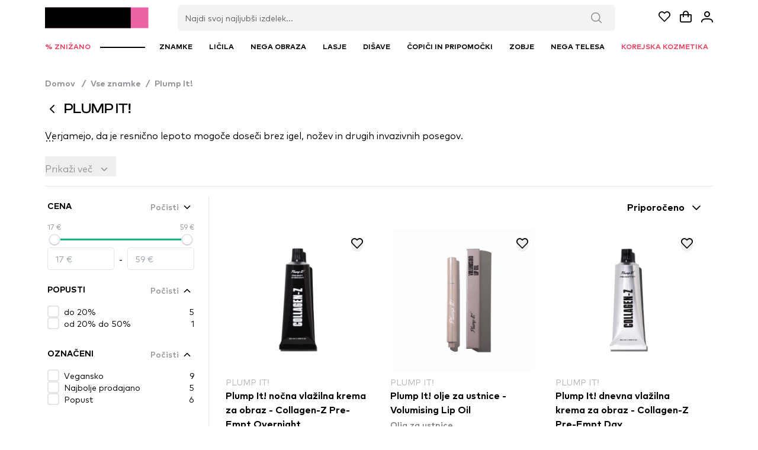

--- FILE ---
content_type: text/javascript; charset=utf-8
request_url: https://www.licila.si/_nuxt/3ihhqLII.js
body_size: 1207
content:
import{K as p,Q as o,a0 as h,N as f}from"./Dj5SIUbj.js";import{C as b,P as s,U as y,V as d,N as r,O as m,Q as v,S as g,ab as k}from"./B9WjbkLb.js";var C={root:function(a){var t=a.instance,l=a.props;return["p-checkbox p-component",{"p-highlight":t.checked,"p-disabled":l.disabled,"p-invalid":l.invalid,"p-variant-filled":l.variant?l.variant==="filled":t.$primevue.config.inputStyle==="filled"}]},box:"p-checkbox-box",input:"p-checkbox-input",icon:"p-checkbox-icon"},S=p.extend({name:"checkbox",classes:C}),B={name:"BaseCheckbox",extends:f,props:{value:null,modelValue:null,binary:Boolean,name:{type:String,default:null},trueValue:{type:null,default:!0},falseValue:{type:null,default:!1},variant:{type:String,default:null},invalid:{type:Boolean,default:!1},disabled:{type:Boolean,default:!1},readonly:{type:Boolean,default:!1},required:{type:Boolean,default:!1},tabindex:{type:Number,default:null},inputId:{type:String,default:null},inputClass:{type:[String,Object],default:null},inputStyle:{type:Object,default:null},ariaLabelledby:{type:String,default:null},ariaLabel:{type:String,default:null}},style:S,provide:function(){return{$parentInstance:this}}};function V(e){return T(e)||I(e)||O(e)||A()}function A(){throw new TypeError("Invalid attempt to spread non-iterable instance.\nIn order to be iterable, non-array objects must have a [Symbol.iterator]() method.")}function O(e,a){if(e){if(typeof e=="string")return i(e,a);var t=Object.prototype.toString.call(e).slice(8,-1);if(t==="Object"&&e.constructor&&(t=e.constructor.name),t==="Map"||t==="Set")return Array.from(e);if(t==="Arguments"||/^(?:Ui|I)nt(?:8|16|32)(?:Clamped)?Array$/.test(t))return i(e,a)}}function I(e){if(typeof Symbol<"u"&&e[Symbol.iterator]!=null||e["@@iterator"]!=null)return Array.from(e)}function T(e){if(Array.isArray(e))return i(e)}function i(e,a){(a==null||a>e.length)&&(a=e.length);for(var t=0,l=new Array(a);t<a;t++)l[t]=e[t];return l}var x={name:"Checkbox",extends:B,inheritAttrs:!1,emits:["update:modelValue","change","focus","blur"],methods:{getPTOptions:function(a){var t=a==="root"?this.ptmi:this.ptm;return t(a,{context:{checked:this.checked,disabled:this.disabled}})},onChange:function(a){var t=this;if(!this.disabled&&!this.readonly){var l;this.binary?l=this.checked?this.falseValue:this.trueValue:this.checked?l=this.modelValue.filter(function(u){return!o.equals(u,t.value)}):l=this.modelValue?[].concat(V(this.modelValue),[this.value]):[this.value],this.$emit("update:modelValue",l),this.$emit("change",a)}},onFocus:function(a){this.$emit("focus",a)},onBlur:function(a){this.$emit("blur",a)}},computed:{checked:function(){return this.binary?this.modelValue===this.trueValue:o.contains(this.value,this.modelValue)}},components:{CheckIcon:h}},P=["data-p-highlight","data-p-disabled"],j=["id","value","name","checked","tabindex","disabled","readonly","required","aria-labelledby","aria-label","aria-invalid"];function q(e,a,t,l,u,n){var c=b("CheckIcon");return s(),y("div",r({class:e.cx("root")},n.getPTOptions("root"),{"data-p-highlight":n.checked,"data-p-disabled":e.disabled}),[d("input",r({id:e.inputId,type:"checkbox",class:[e.cx("input"),e.inputClass],style:e.inputStyle,value:e.value,name:e.name,checked:n.checked,tabindex:e.tabindex,disabled:e.disabled,readonly:e.readonly,required:e.required,"aria-labelledby":e.ariaLabelledby,"aria-label":e.ariaLabel,"aria-invalid":e.invalid||void 0,onFocus:a[0]||(a[0]=function(){return n.onFocus&&n.onFocus.apply(n,arguments)}),onBlur:a[1]||(a[1]=function(){return n.onBlur&&n.onBlur.apply(n,arguments)}),onChange:a[2]||(a[2]=function(){return n.onChange&&n.onChange.apply(n,arguments)})},n.getPTOptions("input")),null,16,j),d("div",r({class:e.cx("box")},n.getPTOptions("box")),[m(e.$slots,"icon",{checked:n.checked,class:k(e.cx("icon"))},function(){return[n.checked?(s(),v(c,r({key:0,class:e.cx("icon")},n.getPTOptions("icon")),null,16,["class"])):g("",!0)]})],16)],16,P)}x.render=q;export{x as default};


--- FILE ---
content_type: text/javascript; charset=utf-8
request_url: https://www.licila.si/_nuxt/D9poRycm.js
body_size: -377
content:
import{x as o}from"./Dj5SIUbj.js";import{l as e}from"./B9WjbkLb.js";function r(){return{lastContactCheckoutUrl:e(()=>{const t=o();return"https://".concat(t.hostname,"/checkout")})}}export{r as u};
